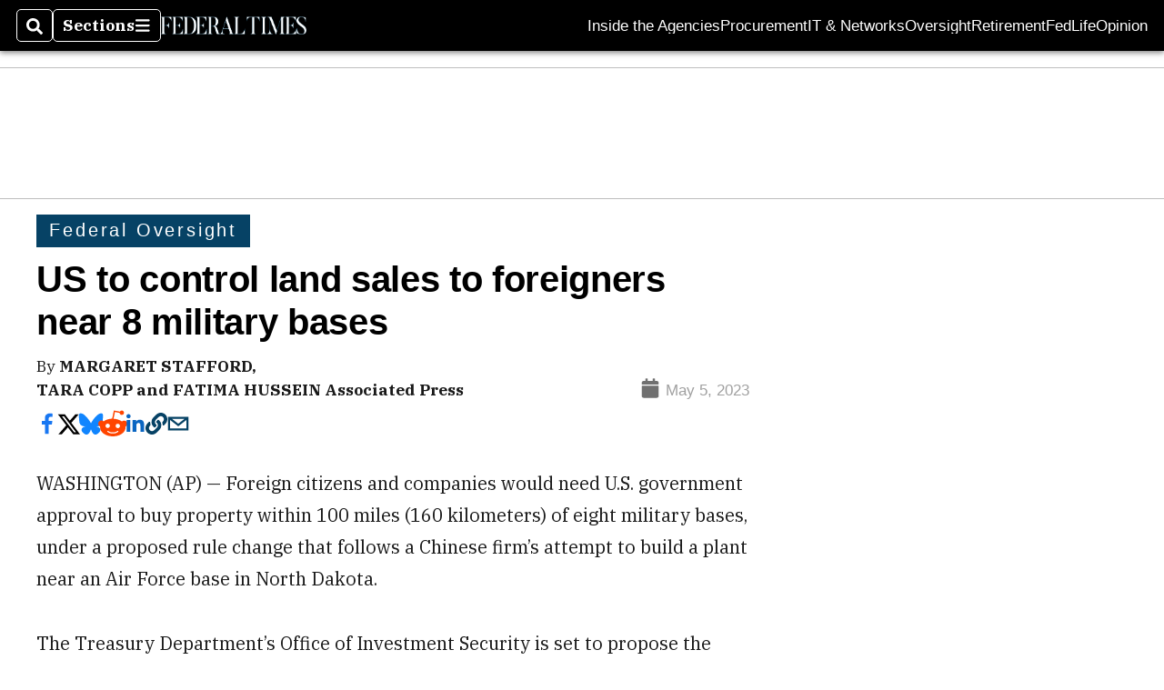

--- FILE ---
content_type: text/html; charset=utf-8
request_url: https://www.google.com/recaptcha/api2/aframe
body_size: 268
content:
<!DOCTYPE HTML><html><head><meta http-equiv="content-type" content="text/html; charset=UTF-8"></head><body><script nonce="Vvbi88dPQBFEGY56FP1iJg">/** Anti-fraud and anti-abuse applications only. See google.com/recaptcha */ try{var clients={'sodar':'https://pagead2.googlesyndication.com/pagead/sodar?'};window.addEventListener("message",function(a){try{if(a.source===window.parent){var b=JSON.parse(a.data);var c=clients[b['id']];if(c){var d=document.createElement('img');d.src=c+b['params']+'&rc='+(localStorage.getItem("rc::a")?sessionStorage.getItem("rc::b"):"");window.document.body.appendChild(d);sessionStorage.setItem("rc::e",parseInt(sessionStorage.getItem("rc::e")||0)+1);localStorage.setItem("rc::h",'1768994807180');}}}catch(b){}});window.parent.postMessage("_grecaptcha_ready", "*");}catch(b){}</script></body></html>

--- FILE ---
content_type: application/javascript; charset=utf-8
request_url: https://fundingchoicesmessages.google.com/f/AGSKWxX5WUsRmTEE5i5IVyC3_MwvjNpLfJOQ3Pgcdw558SFDoKl1CsjI6K0dAM5ukPx7RR_hYXir-WN5amyDkvfllR3xIX1i7QHiCQcF1lhhV4e0s9NN_OXCtJKdg0C2u1B5cItM7YiTXCSOT4L9BhFkHCAcVSpp-W2i5IMqkMkdMk8LN_dmEbQUdba0Vm1n/_/adload..ads-tool./abdetect.js/banner.ws??banner.id=
body_size: -1293
content:
window['d829b9dc-c2fc-410d-83f8-85422015ceb7'] = true;